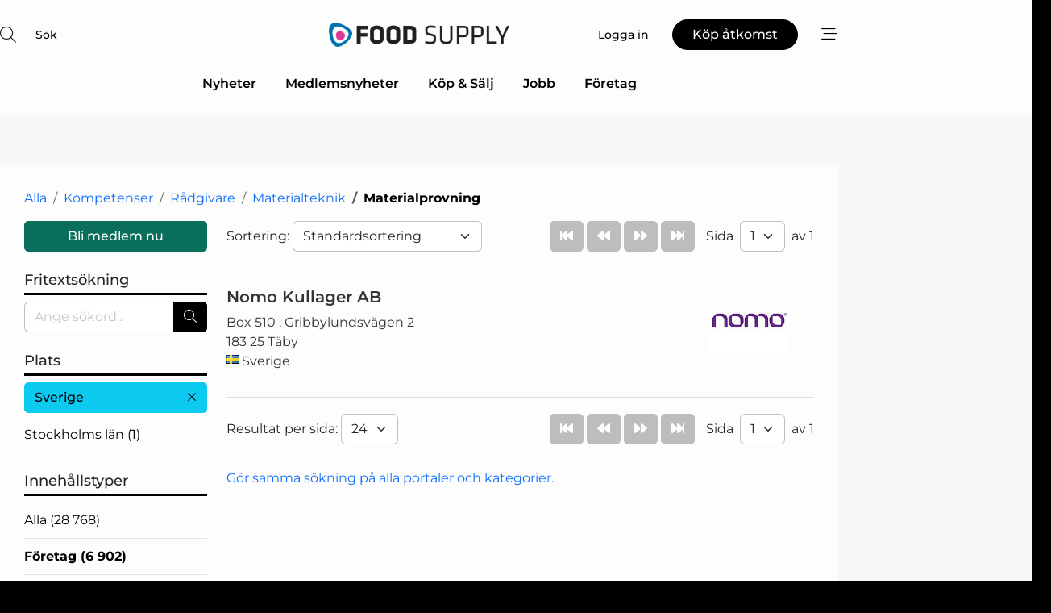

--- FILE ---
content_type: text/html; charset=utf-8
request_url: https://www.google.com/recaptcha/api2/anchor?ar=1&k=6Le3aQgTAAAAAIxPF6dkwa9SgHjELmZmv9Pp3Iss&co=aHR0cHM6Ly93d3cuZm9vZC1zdXBwbHkuc2U6NDQz&hl=sv&v=PoyoqOPhxBO7pBk68S4YbpHZ&size=normal&anchor-ms=20000&execute-ms=30000&cb=lmtxknxbyeoi
body_size: 49405
content:
<!DOCTYPE HTML><html dir="ltr" lang="sv"><head><meta http-equiv="Content-Type" content="text/html; charset=UTF-8">
<meta http-equiv="X-UA-Compatible" content="IE=edge">
<title>reCAPTCHA</title>
<style type="text/css">
/* cyrillic-ext */
@font-face {
  font-family: 'Roboto';
  font-style: normal;
  font-weight: 400;
  font-stretch: 100%;
  src: url(//fonts.gstatic.com/s/roboto/v48/KFO7CnqEu92Fr1ME7kSn66aGLdTylUAMa3GUBHMdazTgWw.woff2) format('woff2');
  unicode-range: U+0460-052F, U+1C80-1C8A, U+20B4, U+2DE0-2DFF, U+A640-A69F, U+FE2E-FE2F;
}
/* cyrillic */
@font-face {
  font-family: 'Roboto';
  font-style: normal;
  font-weight: 400;
  font-stretch: 100%;
  src: url(//fonts.gstatic.com/s/roboto/v48/KFO7CnqEu92Fr1ME7kSn66aGLdTylUAMa3iUBHMdazTgWw.woff2) format('woff2');
  unicode-range: U+0301, U+0400-045F, U+0490-0491, U+04B0-04B1, U+2116;
}
/* greek-ext */
@font-face {
  font-family: 'Roboto';
  font-style: normal;
  font-weight: 400;
  font-stretch: 100%;
  src: url(//fonts.gstatic.com/s/roboto/v48/KFO7CnqEu92Fr1ME7kSn66aGLdTylUAMa3CUBHMdazTgWw.woff2) format('woff2');
  unicode-range: U+1F00-1FFF;
}
/* greek */
@font-face {
  font-family: 'Roboto';
  font-style: normal;
  font-weight: 400;
  font-stretch: 100%;
  src: url(//fonts.gstatic.com/s/roboto/v48/KFO7CnqEu92Fr1ME7kSn66aGLdTylUAMa3-UBHMdazTgWw.woff2) format('woff2');
  unicode-range: U+0370-0377, U+037A-037F, U+0384-038A, U+038C, U+038E-03A1, U+03A3-03FF;
}
/* math */
@font-face {
  font-family: 'Roboto';
  font-style: normal;
  font-weight: 400;
  font-stretch: 100%;
  src: url(//fonts.gstatic.com/s/roboto/v48/KFO7CnqEu92Fr1ME7kSn66aGLdTylUAMawCUBHMdazTgWw.woff2) format('woff2');
  unicode-range: U+0302-0303, U+0305, U+0307-0308, U+0310, U+0312, U+0315, U+031A, U+0326-0327, U+032C, U+032F-0330, U+0332-0333, U+0338, U+033A, U+0346, U+034D, U+0391-03A1, U+03A3-03A9, U+03B1-03C9, U+03D1, U+03D5-03D6, U+03F0-03F1, U+03F4-03F5, U+2016-2017, U+2034-2038, U+203C, U+2040, U+2043, U+2047, U+2050, U+2057, U+205F, U+2070-2071, U+2074-208E, U+2090-209C, U+20D0-20DC, U+20E1, U+20E5-20EF, U+2100-2112, U+2114-2115, U+2117-2121, U+2123-214F, U+2190, U+2192, U+2194-21AE, U+21B0-21E5, U+21F1-21F2, U+21F4-2211, U+2213-2214, U+2216-22FF, U+2308-230B, U+2310, U+2319, U+231C-2321, U+2336-237A, U+237C, U+2395, U+239B-23B7, U+23D0, U+23DC-23E1, U+2474-2475, U+25AF, U+25B3, U+25B7, U+25BD, U+25C1, U+25CA, U+25CC, U+25FB, U+266D-266F, U+27C0-27FF, U+2900-2AFF, U+2B0E-2B11, U+2B30-2B4C, U+2BFE, U+3030, U+FF5B, U+FF5D, U+1D400-1D7FF, U+1EE00-1EEFF;
}
/* symbols */
@font-face {
  font-family: 'Roboto';
  font-style: normal;
  font-weight: 400;
  font-stretch: 100%;
  src: url(//fonts.gstatic.com/s/roboto/v48/KFO7CnqEu92Fr1ME7kSn66aGLdTylUAMaxKUBHMdazTgWw.woff2) format('woff2');
  unicode-range: U+0001-000C, U+000E-001F, U+007F-009F, U+20DD-20E0, U+20E2-20E4, U+2150-218F, U+2190, U+2192, U+2194-2199, U+21AF, U+21E6-21F0, U+21F3, U+2218-2219, U+2299, U+22C4-22C6, U+2300-243F, U+2440-244A, U+2460-24FF, U+25A0-27BF, U+2800-28FF, U+2921-2922, U+2981, U+29BF, U+29EB, U+2B00-2BFF, U+4DC0-4DFF, U+FFF9-FFFB, U+10140-1018E, U+10190-1019C, U+101A0, U+101D0-101FD, U+102E0-102FB, U+10E60-10E7E, U+1D2C0-1D2D3, U+1D2E0-1D37F, U+1F000-1F0FF, U+1F100-1F1AD, U+1F1E6-1F1FF, U+1F30D-1F30F, U+1F315, U+1F31C, U+1F31E, U+1F320-1F32C, U+1F336, U+1F378, U+1F37D, U+1F382, U+1F393-1F39F, U+1F3A7-1F3A8, U+1F3AC-1F3AF, U+1F3C2, U+1F3C4-1F3C6, U+1F3CA-1F3CE, U+1F3D4-1F3E0, U+1F3ED, U+1F3F1-1F3F3, U+1F3F5-1F3F7, U+1F408, U+1F415, U+1F41F, U+1F426, U+1F43F, U+1F441-1F442, U+1F444, U+1F446-1F449, U+1F44C-1F44E, U+1F453, U+1F46A, U+1F47D, U+1F4A3, U+1F4B0, U+1F4B3, U+1F4B9, U+1F4BB, U+1F4BF, U+1F4C8-1F4CB, U+1F4D6, U+1F4DA, U+1F4DF, U+1F4E3-1F4E6, U+1F4EA-1F4ED, U+1F4F7, U+1F4F9-1F4FB, U+1F4FD-1F4FE, U+1F503, U+1F507-1F50B, U+1F50D, U+1F512-1F513, U+1F53E-1F54A, U+1F54F-1F5FA, U+1F610, U+1F650-1F67F, U+1F687, U+1F68D, U+1F691, U+1F694, U+1F698, U+1F6AD, U+1F6B2, U+1F6B9-1F6BA, U+1F6BC, U+1F6C6-1F6CF, U+1F6D3-1F6D7, U+1F6E0-1F6EA, U+1F6F0-1F6F3, U+1F6F7-1F6FC, U+1F700-1F7FF, U+1F800-1F80B, U+1F810-1F847, U+1F850-1F859, U+1F860-1F887, U+1F890-1F8AD, U+1F8B0-1F8BB, U+1F8C0-1F8C1, U+1F900-1F90B, U+1F93B, U+1F946, U+1F984, U+1F996, U+1F9E9, U+1FA00-1FA6F, U+1FA70-1FA7C, U+1FA80-1FA89, U+1FA8F-1FAC6, U+1FACE-1FADC, U+1FADF-1FAE9, U+1FAF0-1FAF8, U+1FB00-1FBFF;
}
/* vietnamese */
@font-face {
  font-family: 'Roboto';
  font-style: normal;
  font-weight: 400;
  font-stretch: 100%;
  src: url(//fonts.gstatic.com/s/roboto/v48/KFO7CnqEu92Fr1ME7kSn66aGLdTylUAMa3OUBHMdazTgWw.woff2) format('woff2');
  unicode-range: U+0102-0103, U+0110-0111, U+0128-0129, U+0168-0169, U+01A0-01A1, U+01AF-01B0, U+0300-0301, U+0303-0304, U+0308-0309, U+0323, U+0329, U+1EA0-1EF9, U+20AB;
}
/* latin-ext */
@font-face {
  font-family: 'Roboto';
  font-style: normal;
  font-weight: 400;
  font-stretch: 100%;
  src: url(//fonts.gstatic.com/s/roboto/v48/KFO7CnqEu92Fr1ME7kSn66aGLdTylUAMa3KUBHMdazTgWw.woff2) format('woff2');
  unicode-range: U+0100-02BA, U+02BD-02C5, U+02C7-02CC, U+02CE-02D7, U+02DD-02FF, U+0304, U+0308, U+0329, U+1D00-1DBF, U+1E00-1E9F, U+1EF2-1EFF, U+2020, U+20A0-20AB, U+20AD-20C0, U+2113, U+2C60-2C7F, U+A720-A7FF;
}
/* latin */
@font-face {
  font-family: 'Roboto';
  font-style: normal;
  font-weight: 400;
  font-stretch: 100%;
  src: url(//fonts.gstatic.com/s/roboto/v48/KFO7CnqEu92Fr1ME7kSn66aGLdTylUAMa3yUBHMdazQ.woff2) format('woff2');
  unicode-range: U+0000-00FF, U+0131, U+0152-0153, U+02BB-02BC, U+02C6, U+02DA, U+02DC, U+0304, U+0308, U+0329, U+2000-206F, U+20AC, U+2122, U+2191, U+2193, U+2212, U+2215, U+FEFF, U+FFFD;
}
/* cyrillic-ext */
@font-face {
  font-family: 'Roboto';
  font-style: normal;
  font-weight: 500;
  font-stretch: 100%;
  src: url(//fonts.gstatic.com/s/roboto/v48/KFO7CnqEu92Fr1ME7kSn66aGLdTylUAMa3GUBHMdazTgWw.woff2) format('woff2');
  unicode-range: U+0460-052F, U+1C80-1C8A, U+20B4, U+2DE0-2DFF, U+A640-A69F, U+FE2E-FE2F;
}
/* cyrillic */
@font-face {
  font-family: 'Roboto';
  font-style: normal;
  font-weight: 500;
  font-stretch: 100%;
  src: url(//fonts.gstatic.com/s/roboto/v48/KFO7CnqEu92Fr1ME7kSn66aGLdTylUAMa3iUBHMdazTgWw.woff2) format('woff2');
  unicode-range: U+0301, U+0400-045F, U+0490-0491, U+04B0-04B1, U+2116;
}
/* greek-ext */
@font-face {
  font-family: 'Roboto';
  font-style: normal;
  font-weight: 500;
  font-stretch: 100%;
  src: url(//fonts.gstatic.com/s/roboto/v48/KFO7CnqEu92Fr1ME7kSn66aGLdTylUAMa3CUBHMdazTgWw.woff2) format('woff2');
  unicode-range: U+1F00-1FFF;
}
/* greek */
@font-face {
  font-family: 'Roboto';
  font-style: normal;
  font-weight: 500;
  font-stretch: 100%;
  src: url(//fonts.gstatic.com/s/roboto/v48/KFO7CnqEu92Fr1ME7kSn66aGLdTylUAMa3-UBHMdazTgWw.woff2) format('woff2');
  unicode-range: U+0370-0377, U+037A-037F, U+0384-038A, U+038C, U+038E-03A1, U+03A3-03FF;
}
/* math */
@font-face {
  font-family: 'Roboto';
  font-style: normal;
  font-weight: 500;
  font-stretch: 100%;
  src: url(//fonts.gstatic.com/s/roboto/v48/KFO7CnqEu92Fr1ME7kSn66aGLdTylUAMawCUBHMdazTgWw.woff2) format('woff2');
  unicode-range: U+0302-0303, U+0305, U+0307-0308, U+0310, U+0312, U+0315, U+031A, U+0326-0327, U+032C, U+032F-0330, U+0332-0333, U+0338, U+033A, U+0346, U+034D, U+0391-03A1, U+03A3-03A9, U+03B1-03C9, U+03D1, U+03D5-03D6, U+03F0-03F1, U+03F4-03F5, U+2016-2017, U+2034-2038, U+203C, U+2040, U+2043, U+2047, U+2050, U+2057, U+205F, U+2070-2071, U+2074-208E, U+2090-209C, U+20D0-20DC, U+20E1, U+20E5-20EF, U+2100-2112, U+2114-2115, U+2117-2121, U+2123-214F, U+2190, U+2192, U+2194-21AE, U+21B0-21E5, U+21F1-21F2, U+21F4-2211, U+2213-2214, U+2216-22FF, U+2308-230B, U+2310, U+2319, U+231C-2321, U+2336-237A, U+237C, U+2395, U+239B-23B7, U+23D0, U+23DC-23E1, U+2474-2475, U+25AF, U+25B3, U+25B7, U+25BD, U+25C1, U+25CA, U+25CC, U+25FB, U+266D-266F, U+27C0-27FF, U+2900-2AFF, U+2B0E-2B11, U+2B30-2B4C, U+2BFE, U+3030, U+FF5B, U+FF5D, U+1D400-1D7FF, U+1EE00-1EEFF;
}
/* symbols */
@font-face {
  font-family: 'Roboto';
  font-style: normal;
  font-weight: 500;
  font-stretch: 100%;
  src: url(//fonts.gstatic.com/s/roboto/v48/KFO7CnqEu92Fr1ME7kSn66aGLdTylUAMaxKUBHMdazTgWw.woff2) format('woff2');
  unicode-range: U+0001-000C, U+000E-001F, U+007F-009F, U+20DD-20E0, U+20E2-20E4, U+2150-218F, U+2190, U+2192, U+2194-2199, U+21AF, U+21E6-21F0, U+21F3, U+2218-2219, U+2299, U+22C4-22C6, U+2300-243F, U+2440-244A, U+2460-24FF, U+25A0-27BF, U+2800-28FF, U+2921-2922, U+2981, U+29BF, U+29EB, U+2B00-2BFF, U+4DC0-4DFF, U+FFF9-FFFB, U+10140-1018E, U+10190-1019C, U+101A0, U+101D0-101FD, U+102E0-102FB, U+10E60-10E7E, U+1D2C0-1D2D3, U+1D2E0-1D37F, U+1F000-1F0FF, U+1F100-1F1AD, U+1F1E6-1F1FF, U+1F30D-1F30F, U+1F315, U+1F31C, U+1F31E, U+1F320-1F32C, U+1F336, U+1F378, U+1F37D, U+1F382, U+1F393-1F39F, U+1F3A7-1F3A8, U+1F3AC-1F3AF, U+1F3C2, U+1F3C4-1F3C6, U+1F3CA-1F3CE, U+1F3D4-1F3E0, U+1F3ED, U+1F3F1-1F3F3, U+1F3F5-1F3F7, U+1F408, U+1F415, U+1F41F, U+1F426, U+1F43F, U+1F441-1F442, U+1F444, U+1F446-1F449, U+1F44C-1F44E, U+1F453, U+1F46A, U+1F47D, U+1F4A3, U+1F4B0, U+1F4B3, U+1F4B9, U+1F4BB, U+1F4BF, U+1F4C8-1F4CB, U+1F4D6, U+1F4DA, U+1F4DF, U+1F4E3-1F4E6, U+1F4EA-1F4ED, U+1F4F7, U+1F4F9-1F4FB, U+1F4FD-1F4FE, U+1F503, U+1F507-1F50B, U+1F50D, U+1F512-1F513, U+1F53E-1F54A, U+1F54F-1F5FA, U+1F610, U+1F650-1F67F, U+1F687, U+1F68D, U+1F691, U+1F694, U+1F698, U+1F6AD, U+1F6B2, U+1F6B9-1F6BA, U+1F6BC, U+1F6C6-1F6CF, U+1F6D3-1F6D7, U+1F6E0-1F6EA, U+1F6F0-1F6F3, U+1F6F7-1F6FC, U+1F700-1F7FF, U+1F800-1F80B, U+1F810-1F847, U+1F850-1F859, U+1F860-1F887, U+1F890-1F8AD, U+1F8B0-1F8BB, U+1F8C0-1F8C1, U+1F900-1F90B, U+1F93B, U+1F946, U+1F984, U+1F996, U+1F9E9, U+1FA00-1FA6F, U+1FA70-1FA7C, U+1FA80-1FA89, U+1FA8F-1FAC6, U+1FACE-1FADC, U+1FADF-1FAE9, U+1FAF0-1FAF8, U+1FB00-1FBFF;
}
/* vietnamese */
@font-face {
  font-family: 'Roboto';
  font-style: normal;
  font-weight: 500;
  font-stretch: 100%;
  src: url(//fonts.gstatic.com/s/roboto/v48/KFO7CnqEu92Fr1ME7kSn66aGLdTylUAMa3OUBHMdazTgWw.woff2) format('woff2');
  unicode-range: U+0102-0103, U+0110-0111, U+0128-0129, U+0168-0169, U+01A0-01A1, U+01AF-01B0, U+0300-0301, U+0303-0304, U+0308-0309, U+0323, U+0329, U+1EA0-1EF9, U+20AB;
}
/* latin-ext */
@font-face {
  font-family: 'Roboto';
  font-style: normal;
  font-weight: 500;
  font-stretch: 100%;
  src: url(//fonts.gstatic.com/s/roboto/v48/KFO7CnqEu92Fr1ME7kSn66aGLdTylUAMa3KUBHMdazTgWw.woff2) format('woff2');
  unicode-range: U+0100-02BA, U+02BD-02C5, U+02C7-02CC, U+02CE-02D7, U+02DD-02FF, U+0304, U+0308, U+0329, U+1D00-1DBF, U+1E00-1E9F, U+1EF2-1EFF, U+2020, U+20A0-20AB, U+20AD-20C0, U+2113, U+2C60-2C7F, U+A720-A7FF;
}
/* latin */
@font-face {
  font-family: 'Roboto';
  font-style: normal;
  font-weight: 500;
  font-stretch: 100%;
  src: url(//fonts.gstatic.com/s/roboto/v48/KFO7CnqEu92Fr1ME7kSn66aGLdTylUAMa3yUBHMdazQ.woff2) format('woff2');
  unicode-range: U+0000-00FF, U+0131, U+0152-0153, U+02BB-02BC, U+02C6, U+02DA, U+02DC, U+0304, U+0308, U+0329, U+2000-206F, U+20AC, U+2122, U+2191, U+2193, U+2212, U+2215, U+FEFF, U+FFFD;
}
/* cyrillic-ext */
@font-face {
  font-family: 'Roboto';
  font-style: normal;
  font-weight: 900;
  font-stretch: 100%;
  src: url(//fonts.gstatic.com/s/roboto/v48/KFO7CnqEu92Fr1ME7kSn66aGLdTylUAMa3GUBHMdazTgWw.woff2) format('woff2');
  unicode-range: U+0460-052F, U+1C80-1C8A, U+20B4, U+2DE0-2DFF, U+A640-A69F, U+FE2E-FE2F;
}
/* cyrillic */
@font-face {
  font-family: 'Roboto';
  font-style: normal;
  font-weight: 900;
  font-stretch: 100%;
  src: url(//fonts.gstatic.com/s/roboto/v48/KFO7CnqEu92Fr1ME7kSn66aGLdTylUAMa3iUBHMdazTgWw.woff2) format('woff2');
  unicode-range: U+0301, U+0400-045F, U+0490-0491, U+04B0-04B1, U+2116;
}
/* greek-ext */
@font-face {
  font-family: 'Roboto';
  font-style: normal;
  font-weight: 900;
  font-stretch: 100%;
  src: url(//fonts.gstatic.com/s/roboto/v48/KFO7CnqEu92Fr1ME7kSn66aGLdTylUAMa3CUBHMdazTgWw.woff2) format('woff2');
  unicode-range: U+1F00-1FFF;
}
/* greek */
@font-face {
  font-family: 'Roboto';
  font-style: normal;
  font-weight: 900;
  font-stretch: 100%;
  src: url(//fonts.gstatic.com/s/roboto/v48/KFO7CnqEu92Fr1ME7kSn66aGLdTylUAMa3-UBHMdazTgWw.woff2) format('woff2');
  unicode-range: U+0370-0377, U+037A-037F, U+0384-038A, U+038C, U+038E-03A1, U+03A3-03FF;
}
/* math */
@font-face {
  font-family: 'Roboto';
  font-style: normal;
  font-weight: 900;
  font-stretch: 100%;
  src: url(//fonts.gstatic.com/s/roboto/v48/KFO7CnqEu92Fr1ME7kSn66aGLdTylUAMawCUBHMdazTgWw.woff2) format('woff2');
  unicode-range: U+0302-0303, U+0305, U+0307-0308, U+0310, U+0312, U+0315, U+031A, U+0326-0327, U+032C, U+032F-0330, U+0332-0333, U+0338, U+033A, U+0346, U+034D, U+0391-03A1, U+03A3-03A9, U+03B1-03C9, U+03D1, U+03D5-03D6, U+03F0-03F1, U+03F4-03F5, U+2016-2017, U+2034-2038, U+203C, U+2040, U+2043, U+2047, U+2050, U+2057, U+205F, U+2070-2071, U+2074-208E, U+2090-209C, U+20D0-20DC, U+20E1, U+20E5-20EF, U+2100-2112, U+2114-2115, U+2117-2121, U+2123-214F, U+2190, U+2192, U+2194-21AE, U+21B0-21E5, U+21F1-21F2, U+21F4-2211, U+2213-2214, U+2216-22FF, U+2308-230B, U+2310, U+2319, U+231C-2321, U+2336-237A, U+237C, U+2395, U+239B-23B7, U+23D0, U+23DC-23E1, U+2474-2475, U+25AF, U+25B3, U+25B7, U+25BD, U+25C1, U+25CA, U+25CC, U+25FB, U+266D-266F, U+27C0-27FF, U+2900-2AFF, U+2B0E-2B11, U+2B30-2B4C, U+2BFE, U+3030, U+FF5B, U+FF5D, U+1D400-1D7FF, U+1EE00-1EEFF;
}
/* symbols */
@font-face {
  font-family: 'Roboto';
  font-style: normal;
  font-weight: 900;
  font-stretch: 100%;
  src: url(//fonts.gstatic.com/s/roboto/v48/KFO7CnqEu92Fr1ME7kSn66aGLdTylUAMaxKUBHMdazTgWw.woff2) format('woff2');
  unicode-range: U+0001-000C, U+000E-001F, U+007F-009F, U+20DD-20E0, U+20E2-20E4, U+2150-218F, U+2190, U+2192, U+2194-2199, U+21AF, U+21E6-21F0, U+21F3, U+2218-2219, U+2299, U+22C4-22C6, U+2300-243F, U+2440-244A, U+2460-24FF, U+25A0-27BF, U+2800-28FF, U+2921-2922, U+2981, U+29BF, U+29EB, U+2B00-2BFF, U+4DC0-4DFF, U+FFF9-FFFB, U+10140-1018E, U+10190-1019C, U+101A0, U+101D0-101FD, U+102E0-102FB, U+10E60-10E7E, U+1D2C0-1D2D3, U+1D2E0-1D37F, U+1F000-1F0FF, U+1F100-1F1AD, U+1F1E6-1F1FF, U+1F30D-1F30F, U+1F315, U+1F31C, U+1F31E, U+1F320-1F32C, U+1F336, U+1F378, U+1F37D, U+1F382, U+1F393-1F39F, U+1F3A7-1F3A8, U+1F3AC-1F3AF, U+1F3C2, U+1F3C4-1F3C6, U+1F3CA-1F3CE, U+1F3D4-1F3E0, U+1F3ED, U+1F3F1-1F3F3, U+1F3F5-1F3F7, U+1F408, U+1F415, U+1F41F, U+1F426, U+1F43F, U+1F441-1F442, U+1F444, U+1F446-1F449, U+1F44C-1F44E, U+1F453, U+1F46A, U+1F47D, U+1F4A3, U+1F4B0, U+1F4B3, U+1F4B9, U+1F4BB, U+1F4BF, U+1F4C8-1F4CB, U+1F4D6, U+1F4DA, U+1F4DF, U+1F4E3-1F4E6, U+1F4EA-1F4ED, U+1F4F7, U+1F4F9-1F4FB, U+1F4FD-1F4FE, U+1F503, U+1F507-1F50B, U+1F50D, U+1F512-1F513, U+1F53E-1F54A, U+1F54F-1F5FA, U+1F610, U+1F650-1F67F, U+1F687, U+1F68D, U+1F691, U+1F694, U+1F698, U+1F6AD, U+1F6B2, U+1F6B9-1F6BA, U+1F6BC, U+1F6C6-1F6CF, U+1F6D3-1F6D7, U+1F6E0-1F6EA, U+1F6F0-1F6F3, U+1F6F7-1F6FC, U+1F700-1F7FF, U+1F800-1F80B, U+1F810-1F847, U+1F850-1F859, U+1F860-1F887, U+1F890-1F8AD, U+1F8B0-1F8BB, U+1F8C0-1F8C1, U+1F900-1F90B, U+1F93B, U+1F946, U+1F984, U+1F996, U+1F9E9, U+1FA00-1FA6F, U+1FA70-1FA7C, U+1FA80-1FA89, U+1FA8F-1FAC6, U+1FACE-1FADC, U+1FADF-1FAE9, U+1FAF0-1FAF8, U+1FB00-1FBFF;
}
/* vietnamese */
@font-face {
  font-family: 'Roboto';
  font-style: normal;
  font-weight: 900;
  font-stretch: 100%;
  src: url(//fonts.gstatic.com/s/roboto/v48/KFO7CnqEu92Fr1ME7kSn66aGLdTylUAMa3OUBHMdazTgWw.woff2) format('woff2');
  unicode-range: U+0102-0103, U+0110-0111, U+0128-0129, U+0168-0169, U+01A0-01A1, U+01AF-01B0, U+0300-0301, U+0303-0304, U+0308-0309, U+0323, U+0329, U+1EA0-1EF9, U+20AB;
}
/* latin-ext */
@font-face {
  font-family: 'Roboto';
  font-style: normal;
  font-weight: 900;
  font-stretch: 100%;
  src: url(//fonts.gstatic.com/s/roboto/v48/KFO7CnqEu92Fr1ME7kSn66aGLdTylUAMa3KUBHMdazTgWw.woff2) format('woff2');
  unicode-range: U+0100-02BA, U+02BD-02C5, U+02C7-02CC, U+02CE-02D7, U+02DD-02FF, U+0304, U+0308, U+0329, U+1D00-1DBF, U+1E00-1E9F, U+1EF2-1EFF, U+2020, U+20A0-20AB, U+20AD-20C0, U+2113, U+2C60-2C7F, U+A720-A7FF;
}
/* latin */
@font-face {
  font-family: 'Roboto';
  font-style: normal;
  font-weight: 900;
  font-stretch: 100%;
  src: url(//fonts.gstatic.com/s/roboto/v48/KFO7CnqEu92Fr1ME7kSn66aGLdTylUAMa3yUBHMdazQ.woff2) format('woff2');
  unicode-range: U+0000-00FF, U+0131, U+0152-0153, U+02BB-02BC, U+02C6, U+02DA, U+02DC, U+0304, U+0308, U+0329, U+2000-206F, U+20AC, U+2122, U+2191, U+2193, U+2212, U+2215, U+FEFF, U+FFFD;
}

</style>
<link rel="stylesheet" type="text/css" href="https://www.gstatic.com/recaptcha/releases/PoyoqOPhxBO7pBk68S4YbpHZ/styles__ltr.css">
<script nonce="1gFt3mgOizICgrL1-Lps6g" type="text/javascript">window['__recaptcha_api'] = 'https://www.google.com/recaptcha/api2/';</script>
<script type="text/javascript" src="https://www.gstatic.com/recaptcha/releases/PoyoqOPhxBO7pBk68S4YbpHZ/recaptcha__sv.js" nonce="1gFt3mgOizICgrL1-Lps6g">
      
    </script></head>
<body><div id="rc-anchor-alert" class="rc-anchor-alert"></div>
<input type="hidden" id="recaptcha-token" value="[base64]">
<script type="text/javascript" nonce="1gFt3mgOizICgrL1-Lps6g">
      recaptcha.anchor.Main.init("[\x22ainput\x22,[\x22bgdata\x22,\x22\x22,\[base64]/[base64]/[base64]/[base64]/[base64]/[base64]/[base64]/[base64]/[base64]/[base64]\\u003d\x22,\[base64]\x22,\x22M3RqD8KUw4XDv8KWwoc5w77DocOhZsO8w7tJwqgGfy3Dm8K1w5g3QTNjwr5cKRbCjzDCugnCoAdKw7Q2QMKxwq3DjQRWwq9bN2DDoRnCicK/[base64]/Cl8K/[base64]/DucKpV8KtPxBuE0c+wqQLw4Mxw6tPwrLChBHCk8Krw60iwptAHcOdPgPCrjl2wp7CnMOywpjCjzDCk1QkbsK5W8K4OsOtV8K1H0HCpxkdNw4KZWjDtAVGwoLCtMOQXcK3w7k0esOIEsKnE8KTaFZyTwFBKSHDplYTwrBKw4/DnlVTS8Kzw5nDgcOPBcK4w7FfG0E3DcO/wp/CqgTDpD7ChsO4eUN1wrQNwpZZZ8KsegnCosOOw77CkjvCp0pww5nDjknDsjTCgRVswrHDr8Oowpwsw6kFbMKyKGrCvcKqAMOhwqzDgwkQwqPDsMKBAQccRMOhMHYNQMOnX3XDl8Ktw7HDrGt0DwoOw6bCqsOZw4RMwpnDnlrClCh/w7zCkxlQwrg7XCUlSkXCk8K/w53ClcKuw7IRNjHCpwZqwolhLMKhc8K1wrfCqhQFTCrCi27Dh10Jw6kNw6PDqCtDWHtRCsKaw4pMw4JCwrIYw4XDvSDCrTDCvMKKwq/DihI/ZsKiwrvDjxksbMO7w47DlcKHw6vDolTCgVNUW8OlFcKnMMKhw4fDn8KmJRl4wrDCtsO/[base64]/[base64]/Dm3wYUMKNScK/YMKgw4XDlQR5w7sNYRPCqhk7w484LBXDiMKawqLDo8ODw47DmTcew7/ClcOTW8Osw7NYwrcoGcOhwotTEMKaw5/DgnzCt8KEw7HDgg4rG8KgwqpOMxzDgsKRARnDt8ODLlR/[base64]/[base64]/CmQXChhzCo2EVLMKeOMKpccODGcO2QMO3w7YnDF5dPTHChcOxeTTDusKGwoPDvgrDncOnw6B8GC7DrWvDpkJwwokGX8KEXMOtwrRkSUcuTMOJwqJtIcKxVznDqg/DnzEJJBo4YcKawqdHecK1w6V/wrZvw6PCp1Jsw510WxPCk8OSfsOLMVrDvhAXDUvDtjLCgcOsSMO3PjkIe1DDusOjwq7CtS/CgWQQwoPCuD/CvsK4w4TDlcKBOsOyw4jDlMKkZEgeb8Kww4LDlWhew5XCv2fDg8K/Bl7DigJRTTxrw6fDqAjCq8Oiwq/CiXhLw5Z6w7AzwrFha03CklHDicKJw4LDtcKfYcKlWlU4YCnCmcKuHgrCvHEmwq3ClVhxw7g2RFpHeAViwqHDoMKkFxc6wrnCqHgAw74RwoXDisO/SDTDnMKwwpjDkGbDg0EGw7rCnsK5UcKgw43Ck8OVw6NWwrd4EsOtN8KqFsONwr3Cv8KjwqHDhkbCoyPDs8OwbMKMw5LCqMKZfsORwr4DajvChj3DqEB7wpTCgDVSwpfDmsOJDcO0X8OmOADDs3XDjcOrKsOVw5JBwo/[base64]/NcOwI2luE8KTYcOewr/[base64]/DqMO4wpJtcR4qw5rDiMOFw7TCoE/ClMOMVW0/wr3CgmIhRsKPwrPDpMOdTMO4AcOmwqvDuEwDGnTDjgPDkcO4wpDDrHHCnsOlCyLCvMKgw5IZWHbCs2rDqAXDmifChjBuw43CjGB9SAQbVMKfRQU5czvClMKqY34IBMOnOcOkwoMgw5FQWsKna3Fwwo/[base64]/CusKCSDoOw5lEDlbDo3bCi8OVbsKfR8KrbMKcw7fCiybDnH3CncKuw4lpw5dkOsKTwrrChh/DmG7Dn3XDvmnDpCTCmGLDsHo3enfDvCIYQQkAAsKrOWjDvsO9wpLCv8OAwrx6w7IKw5zDlVbCrlt9SsKzGBpof1/CicO9VTzDosOUw63DmzNZAmrCk8K0wp9Lf8Kawr4YwrgpecO/aAt6I8ODw6lOd354woMhQMOpwoMGwqZXJ8OOYDDDrcOnw7pCw6jCjMOCVcOvwrpXFMOTc1rCpCPDjWfDmFN/[base64]/DpDrCj3Urw59pBMKxw7nCo8Ksw6TCo8Oveh/Dl8OAAWHCv0puWMO5wrIjcRsFfTA3wptRw6QTN1sXwp/[base64]/DijVdwpTDtcKVHcOZwpMeQsO2wpXClCJUeX1MwqkxY2PDnnNAw7LCksKswrIEwqnDu8OEwp/CmMKcMl7Dl0vClA/CmsK8w75sNcOHUMK1wrg6NhPCn0vCv3QpwrJ5NSLCkcO7w6vCqDI9IQt7woZ9wr1mwr9sFTXDnHrCpgRhwoInw5QPw6ciw57DrnnCgcKnwrXDhMOyKA8/w5XCgh3DtMKQwp3CgRPCiXAAC0hPw43Dsz3CtSZPMcO4JsOAwrYRcMOTwpXCqMK/Y8KZJUh6bF8zSsKDT8K3woRTDmvChcOawqMMCQIiw64zXxTCsDDCinlgw43ChcKFSQ/DlnwNU8KyNsOzw5DCiVcTw5xawpzClhtnLMO5wo/CgMOwwrDDocKhwpNHMMKZwr03wpPDlxRAUW4nKsKow4rDiMOiwrbDgcOHMU1ddlt2VcKtw45mw4BsworDhsOEw4bCk0dcw5xLwrjDm8Ohw4zCgMKZIhg+wpAxLTEWworDnjtLwp12woHDv8KVwpxjIXsYZMOiw6NZwp8YDR12Y8Olw5EZfnIfZAnCoH/DjQBZw4/CjFzCtMOjFjtifsOtw7jDviXDoSwcJSLDtcOtwpUrwp1VGsK1w4bDsMKhwpzDosOawpDCkcKlPMO1w4rChi/CiMKTwr0vXMKtIHtYwonCuMOXwozCoCzDjmFQw5DCqndDwqUZw57CtcK4BlLCtcOtw6d/wr/Cq2orXTnDkEPDgcKjw5PCg8KLEMKSw5BuHMKGw4LClMO1ADfDi13Cm0B/[base64]/wrJyfkjDgl/CsMKEf8KtH1sowrrDvsO3w45jdcOXwpcfLsOjw4MQA8Kmw6caTsKxTSUrwqhKw57Cv8KxwoLCh8K/XMOZwpzCi05bw7vCqULCuMKTS8KdBMOrwqowMMKQBMKIw7MNCMOAw5nDrMKCZ1Uuw6tYIMOZw5Jcw51lwoHDnh/CmCzClsKawqbCiMKjw43CnATCssKyw7HCvcOLTcO9HUJZPEBDa1/DrHh4w7rCh1LCgsOOUiMmWsKqYCrDlRfCjWfDgMOXFMKdcxTDisKbfhrCosOfO8OfR2zChX/DriLDgBJscsKWwqdYwr7CgsKRw6/Cm0/Dr244ESR1C25Gf8OyGxJVw5TDq8KJIwADGsOaBwxpwq3DpMKcwpNHw4rCv0TDlyzCgMOUJV7DjXIFHm5fAWk3w7kow7jCs2HCo8OSw6zCvhUnw73Cu1kow6HDjRIiIAnCk2rDo8K/w5Uuw4DCvMOJw57DvcKzw4tURAw9IcKKH3ozwo7Cl8OyDcKUF8KWPcKmw4/CiCQ8JcOvcsO4wphXw4TDgBPCswzDuMO/w47ChG5VHsKNFxhvIgPCksOAwrkLw47Ci8KtIXXChgoZG8O7w7REw64XwrE5wq/DgcOAMnDDrMO3w6nCqU3Cs8O6X8K3wqMzw4jDrmnDq8KmOsKkGU1tT8OBwrrDsn0TWsKkRsKWwpRUScKpIhYibcO2AsKEwpLCgClAbkNRw7zCmsOgZ2HDscKTw6HCpEfCtkTDi1fCsGcww5rCvsKqw53CsHQQNzBawpp9O8Kvwrw0wo/DtR7DqBHCp3JbTC7CtMKlwpfDucKreXPDgXzCmibDhRTCi8OvYsKmMsOjwpBPNMKbw5JYW8Kvw6wTZsO1w5BMYXBmNj/Dq8OPExnDly/CskDChQXCukIyL8OOZVdOw5PDhsOzw618woZDFsOjeyjCvQbCqsKow6pLYkbDjsOiwo0lPcOPwofCsMOlNMOKwojDgiU3wonDkERzPcKqwpjCqMOXMcK5B8O/[base64]/e1ELw7IIJ8OPw4TCqHIYYMKAfsOsJ8Kbw6otw5g2wpHDjsOKw5nCvS1RRXHCucK9w64Aw4AFHwnDnCHDr8O/TiDDlcKbwo/CjMKTw5zDiRopcGgxw4t0w7bDuMK6wo4tOMONwpfDnC9vwo7CmXnDlTjDn8KPw6E3wrgLSEZYwqphMMKBwrwPPHPCrk7Du3J8wpccwrp9TmLDgTLDmsOMwqZeJcO/wqHCmsO6KxUEw4l6MRYMw5EYFMKmw6M8wqZuwq1tdsKXKcKIwpw5USJvNHPDvSRkcDTDlMKEUMOkO8OYVMKUJ0hJw7EZdnjDm27Dn8K+wpXCl8Oxw6x5JGbDmMOGBG7CjhZIM3V8GMKlD8KxecKxw5HDsAHDmMOcw4bDr0oaPwh/w4rDkMK6IMOZZsKdw6pkwrbDkMKuasOnwrgZwpDDpDo9GThfwpXDqhYFKMOxwqYuw4HDg8KuehEBfMKmMgPCmmjDisOgCcKBZDnCpMOWwr/DlETCkcK/bgIrw7VpWkPCuGETwpZTIsK4wqZPFcO3fyfClkJowqg9wrrCgT4rwqVcesKaTXXCmFTCuGB6e2lwwocywq3Cm2Unwo9pw5Q7Q2/CkMKPGsOFwrfDjRMKWRJkSxjDoMOyw4rDosKyw5F/PsORbFNzwrDCiC1/w4LDpcKlRz7DosKJwo0DJnDCqgJlwqgowoLDh0swSsOVY0N2w4dcC8Kewp8rwoJHXcOvccO4wrJyDgfDol7Ct8KMMsKFNMKDLsKxw4jCksOswrAYw5/Ct24qw6zCiDvCjnJlw4M6A8KsAg3CrsOjwpzDrcOWIcKtaMKJU20Iw65qwo5SD8KLw6XDvmzCpggEM8K2CsOhwqzCkcKUwp/Du8OqwpnDrsOcf8OoJV0bA8KEcXLDp8Oswq4tRjAIFVTDh8K2w5zDrDJYw65Qw6kOZizCjsOjwo/CgcKSwqRJG8KGwrHDikXDksKFIhtSwrTDp3IHN8Ovw441w7h4ccK6ZUNobUl7w7I6woLChQYPwo3CjsKTLDzDjcKew5/[base64]/CtCczwroowotmdcKILMOQOw3DnUFZasKFwovDtcOCw7TDpsKHwoTDhwnCjzvDncKgwoPDgsKjwq7CnXXDk8K5RcOcNFDDisKpwrXDnMO4w5nCucO0wosIY8K+wr9ZZygkw7c3w70/VsKswpPDlRzDmcKnw7vDjMO2PVAVw5E7wpfDr8KrwokzSsK1O2fCssOJwrTDtcKcwr/[base64]/CpsOkHh5pPEDCjHEuwpTDtH4Mw5/[base64]/DuyPCmEPDhmNwaQ4OO07CvcK8H8OIBUgKGnPDjWlVFzlbw4UAekvDhgsVPSTCpnUrwqlxwp5dF8OjScOvwqfDpcOafMKkw5MVFA0gT8KNwpfDscOvwoBhw7k8w7TDjMKnWcO4wrgaT8K7woQuwq7ClMO2wokfMcKkEsKgf8OIw4wCw5Fkwo0Gw7LCkTFIw6/Cm8OdwqxCNcOCc33Cl8KVDCnCslvCjsOQwrTDpHYcw4bCksKGVMOWTsKHwoQoeSBKw6/DkcKowqgxblrDlMKswrXCmHofwq/DrsObdHnDtcOVKzvCtcKTFjjCswYdw6jDrz/Dl00Lw6k6SMO4LRx/w4bCnMKpw6DCq8KNw4XDtj1VOcKTwozCh8OCLRd8w5TCsT1Ww5fDoBZVw6PDksKHV2rDqTLCk8KPEB8uw5fCiMOww54Dwp3CmsOIwo5ow6/DlMK7KlZFQQ5RJMKLw43Dr2kYwqsLO3rDrMOrIMObMMO8UylzwoLChhV1w6/[base64]/CmU7Dl8O7RsKIL8K/J8Ktw6zDm8K8w7vCvzzCtX8kf3s1VgHCgcOHG8OlJ8KMJsOiwqA8JHphVWzCoA7CqlBZwoHDm3t7S8KBwqbDrMKJwpxtw5Nnwq/Dh8KuwpDCisOlCsKVw6DDsMOVwoEGbBXCrcKmw6vCgcOHK3/DvMKHwpvDhMKtKA7Dv0N4wqdXJ8KUwrjDhQFpw44LY8OIYFEfRHdGworDt0MyBcOoaMKCFmE/S1RuOsOaw4zCp8K/a8KqKCxwIXjCrDoQbRfCsMOZwq3Cj1/CslnDicOawpzCiSvDhxLCjMOmOcKRHsKvwqjCp8K1P8K9aMO8w6LChgvCq1TCkVQyw7PCg8OLdQtEw7HCnzVbw5oSwrNEwpx0KFE/wrYKw4VvTARXe2vCn3XCgcOiczd1wokubizCtlcWW8KvGcOHw7jCjDTCpcO2wo7CpsOkYMOIWCfCugdbw6rDpGHDosOew505wqnDvsKxFlXDqCwYwqfDgwVoUT3DrMOcwociw5/DtBZcLsK/w4V3w7HDuMKiw7/[base64]/w7lnwoPDslFnUmjCj8OWWSByw4/[base64]/dsKxdsOnw4DCnn3CpsKHw4BawoPDkyvDlsOOYMOODcKSJ3JZQ1cEw7wsd3zCs8Koc2gzwpfDonZcXMO/UBTClyPDpHVyBcOtOhzDpcOGwoTCl1IfwpLDiVBzPcOvNVwlAmHCrsK3wpgQfSjDt8OPwrHCnsO4w4UKwoXDhcOpw4rDnU7DkcKaw7bDnBDCq8Kdw5TDkMO4NHzDqcKDN8OFwr8zRcKTDcOLD8KsPEcOwpMyW8OpNUPDgmvDsVDCiMOmVCLCg1/[base64]/Cn8OhHsOPVBLChnt7wppoAk/Ci8OUw71iVxkaJcOGwpQVeMKpCsKswoxqwp55Oj7Cimp4w5/CjsOsMj0Ew7AEw7I4VsOmwqDCj1HDrsKdYsK7wobDtTswDkTDhcOWwpnDvzLCi2k+wol9OnbDnsOswpAmccOqB8KRO3RBw6XDo1wCw4JeSnbDk8OiIWtIw6h6w4jCpcOfw5MQwrfCjMODSMK4wphWbwdQITpRMcOsPMOxwrcjwpYBw6x/[base64]/wp1sw4rDrcO+woHCp0hAUkYNwqkdw4XCpiMAwpUOw4kMwqvCksOkRcOba8O3woPDqcKBwoDCqyFSw7rCtsKOakY9asKdeTfCpgTCsSPDm8KUFMKzwoTDsMO4DgjCv8K3w60LGcK5w7XCgkTCmMKiGnbDtVXDjzHDpEfCjMOGwqlWwrXDv2/DhgQdwrRZwoNQEsKJZ8OZw4ZzwqNVwp3CunvDiEJLw4jDgiHCr3LDnAMDwoHDqMKBw7xfdTLDvxDDvcODw58/w7fDoMKQwo7CklzCisOiwoPDgcK+w58tDjjCi3/DtQMEMnvDoUcsw74/w4jCnVHCllnCkMKYwqXCiRkHw4TCksKLwowQZMOxwopOP1fDu0EhcsKcw7ATw4/[base64]/[base64]/Ch8KEaMOZw7vDkcKOwr3Cp8OswpPCgXcvwrojfX3CuwdJdkHDvibCqsKAw7TCsF0VwrJYw6UuwqAQYcKrQcOwHQPDgsOrwrFwMGNXRsOOdQ4DfMONwo1/[base64]/cjhxwoh2NsKVZkVtwqYww641w7bDhsOSwqtxdQXDo8OTw5LDkwgDGghGMsKQAmTCpcKywrBdZMOWZGQMM8OzfMKdwpo/Wz8/VsOXHXnDqkDDm8OZw4vCqsKkYcOFwp9Tw7LCvsOKRwPCn8KwZcOUaDZKC8OeCG3CtiUew6jDpR/[base64]/DhmoPBg3CkEFOwqQwwpbClxLDhgdNw6ZBwrfCkULCmcK5UMKIwo7CiCtowpfDmlN8TcOybVwSw6hUw5Ymw7tGwr1HTcOvYsO7R8OGb8OCacObw6fDmHXCuFrCrsKswprDu8KoYX3DrDI/[base64]/CuREqw6/Ck8O7w6zDqsKJw7wlfcOKIhDDqMOZw7wxw7fDlSLDssKFacKSOMOPd8KNWmNyw7VSGcOhDWjCkMOqIjLCvk7DrhwSW8O8w5gCw4BTwqxww7FRwpRgw7ZZN14Iwq5Jw7JtX0zDjsKoJsKkVMKYFcKlT8OvY0nDngQcw5xCUVfChsO/ClcWSMKKUzbDucOcOsKRwrPDqMKiGxXDocO+KC3Cr8KZw6nCusOIwqAOUcK9wolrGSPCmHfCqWHCo8KWRMKqe8Kad0p/w7jDpQlgw5DCsCoMS8Kbw6kzBloLwozDl8KgLcKZNB0gYXvCjsKUwoliw6bDrF7CjETCtlTDuH5WwoTDqcKxw5kjJMOgw4PCqMKfwrc2W8Otwq7DvsKJE8KQdcO/wqZBQCtew4vDhEfDj8OqA8Ofw4MFwp1QBsOLLcOrwoAGw6grZA7DoDhQw4XClwELw7BcPCDCnsKQw4/CoAHCqhFDW8OKUAnCpcOGwr7CjsO2woTCrlw7PsK0wpoJbwrCjsOGwqgsGS0Fw4TCu8KBEsONw6VaRwbCqMKMwrQ6w7VtRcKMw5vDgsOvwrHDrcOja3PDv2NzGkrDoFhZUCg/YcONw40PM8KrDcKvWsOAw4koFsKEwq4cHcK2U8K9VXYiwpTCr8KXP8OrcWIGTMOtOsO9wrzCtWQhdi4xw5dgwpjDksKgw6cYUcO0EsOFwrE8w7zCicKPwrxUT8KKTcKeHy/CqcKzw5JHw4N5E3YhZ8K+wqdkwoYlwoQ9T8KEwr8TwplDGcO2J8Olw4Efwq3CqWrDkMKew53DtcO1FRQ7fMOgaDPCg8K3woJzwqXCqMOQD8KnwqLCpcOOwoEFXsKQwowAAyTDsB0bVMKFw6XDm8Ozw5sXVVDDiAXDrcKeR2rDo21yfsOVf3/Du8KDDMO5B8Oaw7VLN8ObwoLCrcOuwpvDhBBtFhLDhwMfw5NHw7oHHcKxwpfCgcO1w7w+w6/[base64]/DujwPwoHDtMKkFEnChMOrw6DCmydceFJlw7ZLIsKqSQnCvi7DiMKgDsOZXsOSw6LCl1LCtcOSUsOVw4/Dk8OIfcOnwrN3wqnDvBNSL8K2w7R1YwrCg1bCksKywpDDqcKhw703wr/CmldNMsOZw6Zcwqdjw5dHw5vCvMOdBcKRwobDj8KJCGMQbwvDvwprEsKCwrEPJzY+QR/[base64]/DtXrCisO/[base64]/w57Do1hyIcONeMK1TxAyZMK8w5rDvFRsVG3CkgtuG3oJJWzDuzzDuAbCjwjCmcOrGcKOYcKwC8O+Y8O8U3skPQIle8KzDXAywqzClcOnSMKHwqtIw5kSw7PDosObwqQYwpLDiGbCvcOsB8KjwpZxECIXIxXCli8dCwzCgCXCqGYGwo4Qw4/CsxpOQsKOM8OCX8K/w4PDtXZ0M2fCvcOtwoUYw5MLwrPCh8K+wrVET1YCIMKda8KIw7tiw5FDwokgS8K1wqtmw556wqMHw4fDjcOML8OhcQFKw7TCrcKQN8OxJgzCh8O/[base64]/cVgbPVove8KXIDwgwoAPwrHCqsKuwrhuNTBEw4kHfxNTwo7CuMOKCWHDklxqOsOha1paIsKZwo/DnMK/[base64]/Cv8OBwqDDk8O4w4LCjcOww5oiw5bChcKQO8OtYcOfESjDrE7CrsKPUCHDncOqwqDDr8OPM3IEKVQRw7IPwpBOw5FVwrJQEEfCij7CjQ7CoGg9TcOWESVhw5ErwpzDoBPCqsO0wqZpTMKjVi3DnADCvcKTVE/CoEzCuwMSXMOcXmd4R0rCisOtw6ASw6kfd8Osw4HCsjvDisOGw6QpwqfDtlrCpg8bTh7CkBU6CcKnZcKgA8KQQcOTOsOHF1XDtMK+H8Otw57Di8KfB8Ksw6RfBVnCpzXDqR3Ci8KAw5N8ImnCvmfCnhxewrlew7t/[base64]/CncOIcg3ClsKGY2nCqjnDrgbCgsOEwr3CusOYC8KiVMO6wpsEMsKOA8K/w4wzUlPDgUPDlcOTw73DhUIcF8Kjw7grEFxMcmApw5PDqgvClFgObX/[base64]/DgMObBcKkGsOXYRbDsMK0RxbDusKSIFZlO8K+w7DCujzCiVJkMcKxZG/[base64]/[base64]/[base64]/CmsK3woEDJ8KTRg5zw7crw6YGFcO8fjUlw6wtSMK4SMO8DTHCg2Ujb8OvN1bDkzdEPsKsa8O2wphHL8O4TsOSQMObw4ASUgtPUzrCqhXCiB7CmUZGFnbDpsKqw6zDncObAxXCoQ7CqsOdw7XDjzHDrsOWwpVdXAXCvn15L0DCh8OOdSBQw7/CtsK8eB9oH8K3cDLCg8K2TDjDrcKBw7YmN0FeTcO/[base64]/f8OLdMOjw5rDiMKFQMK/dsKGw7rDhjLDiG/[base64]/bUdiQsO9w6LDtkduw4gsYcKRJ8O1w5fDqV3CjGrCtMOfUsOlYhzClcKNwoPChmcMwrRTw4sDAsKewoMzcgvDpEM+WmB8aMK0w6bCmB1LD2orw7fDtsKFW8OEw53DuF3DrVbCscORwo0bZT5Zw6wVG8KgP8O+w5rDg3APUsOvwrdIacOhwo/DoCDDpWrDmmsKasOVw546wooFw6Z+aXrClcOMT14zS8OCWU4vw70vMi3DksKfwq0xNMOWwp4bw5jDt8Otw51qw5jDtjHDlsOGwpN8w6TDrMK+wqoGwocRVsK+L8K5J2NNwp/CpcK+w5/Dl1bCgRUzwpbCi2w2B8KHM1hvw7Adwrl5FA7DimhBw6Bywp7CkcKrwrTCsltRJ8Kcw5/[base64]/[base64]/CigMvw6RkTMKIwrHCgsOcK8Orw7zCrsKhAybChm/[base64]/[base64]/DvMOOcQLCoMOmw7DDkcOvw5w2dcKRamIAJ15WAsOcaMK5LcOXfhrCswrDjsOOw4hqZQPDqMOrw5vDhTh3E8Ohwr1Pw7Jnw5gzwpvCrVomQxvDkGrDi8OsXsO9wqFcwpHDpMO4wrzDgcOJEl9PSlfDo0U+w5fDh3c7LcO/J8Oyw7LChsOTw6TDgcObwoBqXsOVwrrDoMKiYsKew6o+WsKFw7/CpcOqWsOFDiPCl03DoMOOw4ZGWkAvfcK1w63CnsKZwpR5wqRXw54mwokmwpwSw7EKH8KCNwUawpHCvcKfwoLCgsK8P0Jsw47Dh8OZw7tPDD3DiMOzw6IlQsK3K1pwLMOdLDZJwplNaMOTUScJcsOewp0BGMOrQzXCnSgSw4Vtw4LDtsOvw4/DnFfCr8K2Y8K5wq3CpsOqcDfDssOjwp7CqR/DrVlGw63ClRorwokVPBPCisOEwoDDrBbDkmPCnMK8w5hiwrsUw7REwpYAwofDnzk0E8O4NsOsw6DDoiJ/[base64]/[base64]/[base64]/TUgkGB/[base64]/[base64]/CiWMGGn5qYsO2wrLDhgVoPcO6w6xAwrjDiMOnw5NHwpZPMcOwV8OoIifCtMKew7FTdMKow6BVw4HCiDTDgsKpKSzCtAkxXS3DvcO/QMKOwpw0w7nDgcOAw63CpMKqHMOBwp1Yw6zCiQrCqsOOw5PDoMKbwqp2w7hcelFAwrQvCsOFKsO8wrkdw4HCpsKQw4AlGhLCr8KNwpLCmR/Dt8K/RsOow7XDi8Opw7PDlMK1w5XDvQcYYWEQAcO9TSXDuTLCvkISQHQJSsOAw7HDg8KhZ8KSw4lsKMOEF8O4w6J3wogLecKiw4cPwqDCg1sub1gZwrrCqEPDucKpMFPCpcKrwp0BwpbCql3DgBAiw6k/[base64]/[base64]/[base64]/DqcKEw5XDhGTCrcKIEkjClMOQIsK2woorHsKBacOuwpQBw60rcwrDiw3DuQ8mY8OQA2bCnjLDuHgbMSppw6INw6RhwrE1w7fDj0XDl8K/w6QgOMKvJF3ClC1XwrzDksO0Tn1ZQcO0HsOKbFjDsMKVOgdDw7M4FcKsbMOzOnIlEcOCw5TDgQZ8w6gsw7/CvyTCmhXCq2MqOl7DuMKQwoXCj8OMTWjCncO5RCE3AXo2w5TCl8KwRMKsMW/CkcOqHVVifCUhw4lGacKpwprDhMKAwp5/QMKjYnImw4rCiS1XKcKuw6jDkAoVYTQ/w67DnsOiAMOTw5jCgRlTEcKQbnjDjXjDp3Acw5Z3IcO2ecOew5/CkgHCmW8DGsObwpRHV8KiwrvCpcK0w7hhMGIVwr3DsMOLZysneGLChFAvRcO+XcK6f3UCw6zDkhPDmcKZLsOgAcKxZsOfYMKzdMOywrVfw49jfxXCkyAFNzrDhC/DilIUwrEYJxZBY2MKZAHCnsK5SsOvWcKXw5jDlXzDuCrDtMOUwp/[base64]/wr7DmDPCrzQSw57DoFnCrlnCtHJzw4QXwprCp19PIEHDqk3ClMOqw5Nlw7I2BsKkwo7ChHXDu8KNw5xfw63DksK4w57CgjjCrcKgw7s0FsOZYAfDsMOsw4NEMXtjw40tdcOdwrjDvETDocOaw6PCujXChMOkLHfDrm/CvBLCtBpJE8K4e8KWQsKED8KRw5AwEcK+U3w9wqZODMOdw5zDkghfBFtxKgRnw6LCo8Ovw6wfK8OaLhFJdRx1d8K5O1cBMTMfVldZwqBtW8Ovw7NzwoXCucOCw793WyQWI8Kkw44iwq/DiMOWWsOQdcO1w47Ck8KaIVgZwp7CucKNesKBaMKnw63CqcOKw5hfbHU8Q8OhWg8tbnEFw57CncK5XlpvdV1IAMKgwpxFw4Rjw4cQwq0gw7DClHE0CMOTw6cJR8Ojwr/Cggsrw6nDolrClsORTGrCvMKzSxxaw4xDw4tww6hjQ8KvXcK9IQ/CjcOpOcKocxRBRsK6wqAZw6h7D8K/fmIxw4bDjHw1FMKTI1XDl0fDhcKNw6rCiFhAYcOHQcKgJAHDiMOvMTjCk8OufUzCp8K+aWfDrMKCBQnCiiHDnhjChRvDj2vDgjwqwpzCkMOSUcKjw5B5wo5vwrbDpsKVG1lnMgtzwp3DisKcw7gAwo7DvUzCoBk3IBTChMKDcjXDlcK1KnvDm8KabVXDsnDDmsOPFz/CtTnDsMKxwq1oacKSKFl6wr1vwrjCjcKvw6BDKSQOw4bDjsKAA8OLwrTDscOYw5xgwpQ3LR5bCAbDmcKpS2rCnMOWwrbCgjnCgwvCo8OxJcKRw68FwrPCuVUoJCA7wq/DsC/DrcO3w6XColUkwo83w4cYVMK9woDDncO2KcKHw451w7VxwoM/aRknBB3Csw3DmQzDmsKmB8KrJnUSw4xkHsOVXTEHw77DqcKSW3LChcKJBEtkdsKDEcO+DE7DoE0zw4NJEG/DiSIgT3PCvMKYI8OVw57DtlUvw4ckw6wOwqPDhSYLwojDlsOFw7pjwqrDvcKFw5czXcOfw4LDnhwBb8KgbMK4ClwAwqFFTQnChsKIcsKbwqBIb8OXBnLDrR/DtsKhwofCj8Ojwop9HcOxYsKpwr7CqcK+w79xwoDDvyzCkMO/wpE0YXhoPDBUwrrCo8K/NsOLdMKvYCvCpiPCqsKrw5cFwo1ZMsOySiZYw6bCj8KwHHdbfB7Ci8KQJVTDmFNWfMO+HMOdUgU/woLDrsOCwrnCuSQBXsOlwpXCgMKWw7o6w5Jowrxuwr7DjMOrBMOiIcKzw6wWwpoQJsKWLDk+wozDqA4wwq/DtjQnwqDDmlbCs1cUw5XCg8O8wo0KPi3DocO4wpgBMsOpAcKow4g8BsOHN0AOd3DDvMKMXcODCcOmblBpQcOrI8KcQUlkbADDqsOow79qa8Ove3oPOn1zw5PCjcOsZWTDgjLDlC/DggfCkcKuwpMUG8OWwpjCti/CncOqEBHDs0sCXQ1OasO1QcKUYRfDvARJw6wqKynCu8Kxw43CrsOPIRwMw6TDv1QSUgTCqMKmwprDucOKw6bDrMOPw6PDu8KgwrUNdFXCmMOKF0EnVsO6w4Yuwr7DkcOXw7TCuBTDisKSw6/CjsOewqJZQcKuFHPDncKHIsKzTsO+w4nDnzJlwoBQwoEIdsKZTTPDjcKXw4TClG7DocO1wr7CvsO3dzwAw6LCmsKTwo/DvWB3w6ZwN8Kiw74xZsO7wrN/wqR7dGFWXwDDizJ3RVhkw49Lwp3DnsK0wq7DtgprwpVjwrQbYgwiwoTDt8KqQMO7TMOtb8KiezMTw5Fiwo3DvFXDng/Ci0cGecKxwoR/[base64]/DhWFmL8OhI1jDsMOCw5RzcgsxwoAHwpZJEFnCpcO6VF1mSnchwpPCh8K2Mm7CqD3DmGcabMOue8K0wpccwovCtsOkw7HCtMO1w4QoH8Kawq0SNcOew7fCj0nDl8OLwqHCgCN8w7XCrxPCsSrCrMKPZzfDsTUdwrTCmFYPw7/DtcOyw5DDuiTCjsOuw6Vmw4vDrQfCq8KUPSMcwobDhSrDrcOxJcK7ZsO2BBHCv01zXMOLc8ONIDrCoMOmw6lDGWbDtF0Af8K1w5fClcKXBcOuGsOyE8K1wrbCqk/Ds0/DjcOqLsO6wq5wwp3DjwhbfVHDuCPCv15IDmhiwo7DrgbCrMOCBSLCm8OhQsOKUcKuTTjClMOgwpjDm8K0SR7CgGTDmkM/w6/CmsKtw6XCtMK+wo5ybkLCn8K5wq5/GcOrw7rDqSPDn8O9wobDrVJzDcO0wqQ6N8KKwqXCnENTO3/DvHg+w5bDuMK1w5AERhzCrg1yw4fCkS4cJmPCpWxLQMKxwoV5J8KFZnViw73CjMKEw4XCk8OOw6PDqy7DmcOzwrbDj1LDoMO/w6PCmcKCw69eMyLDuMKTw6PDpcO0IR0YW3fClcOhw7oDNcOIU8O7w7ptRsKhwplIw4fCpcOlw7PCnsKbwpvCqSzDjgXCi1XDncO0ccOOYMOgWsO5wpTDgcOnHX3CtGlywrM5wp4awqnClsKjw6Mqwo3CiU1oaGp/w6ACw6bDqVjCoHskw6bCuA1ydkfCj1oCwqHDqQ/DgMKvY3t+EcOZw6XCtMO5w5IJNsOAw47CqDXCow/CuV0lw5pga0AGw7xxwrQ/w5B2SsKvZTnDr8O6VBfDq3bCtQfDpsKfSyg4wqPCm8OACwvDnsKAHsKlwr0PLcOCw6A5XXx9X1EZwo/CvMOIYsKmw7HDlcKmfMOAw4x7LMOCBVfCrX7DqV3CjMKPwrfCiQsawql2F8KAAsKVKMKFAsOtXy/Dm8OfwqNnJFTDh1pAw5HCoHdkwqx/O0pKwq1ww5Bsw43DhsKaX8KqVhU4w7c5M8KVwoHCmcK9YGfCrHgDw7gnw5jDnsOBGFfDlMOhcgfDl8Kowr/CtcOsw77CtcKYXcOKL1/DrMKQC8KewrM5XT3DocOuwpMAScK2woLChCkwQMOGUMKvwr7CoMK3HSDCi8KaIsKgw7PDtifCmz/Dk8KBEEQ2wpbDtcOdSHwKw51Fw7A4DMOmwoxJLsKhwo7DrnHCoTU4E8Kiw4/Coz1vw4LCoWVHw6lTwqocw7AjNXbDjUbDg3rDn8KUfMKoQcOhw7LCq8KMw6I8wqvDgcOlMsOfw58Cw7t8c2hJPidnwrrCucOaXx/Du8OeCsKMDcOfFmjCj8ORwoTDj0QscAXDpMOQW8OewqsbWxbDgRxgwrnDk23CqVnDvsO8SMOEE1rChh/ClwLClsKcw6rDq8KUwpjDsidqworDkMKqfcO0w6VuAMOnWMKEwrlBB8KSwr5vJ8KBw7LDjSwKIUbCqMOobBBQw61Ww77CnMK8OMKnwqdnw7HCjcO8F30bJ8KkBcOAwqvDrVnCrMOOw5rDocO5ZcO+w5/DksKrG3TDvsK6LcKQw5U9B04fNsKOwo9zY8O7w5DCsjbCjcKDGS/DlHHDqMKZDsK6w77CvMKfw4oSw6Fcw7UMw7IqwoPDmXljw7XDmMO5MmRNw6xgwp4iw68Ew5UPJ8K+wqXCow5OAcOLDsO0w43DqsKFJlDCpX/CrcKZK8KvKQXCssOlw47CqcO8eSnCqBwEwqNsw6jDnEMPwqIuSVzDnsK7PMOFwoLCljkvwr8gJD3CqjfCuwkOP8OwMRXDtwbDjVXDscKCa8O3YXrDhsOMGCULRMKwdkrCiMKrS8OhZcONwqpcTS7DhMKFIsOtHsOnw67DmcKGwpbCsEPCgFk9HsOVZH/[base64]/wqPChMO+FsK7AcOcd1/DqkjCoUfCucKWNXnCncK7IDIHwrnCrmvCkMKywrDDgyrCijkjwq57a8OFbl9lwoUwGCfCrcKmwqVBw68qOAHDm1t6wrB1wp/Dpk3DkcKxwpx5cRrCrRbCi8KhEsK7w4Brw4ExYMO1w53CpgjDqzrDhcOUasOMaEnDmV0GBsOSJSQQw5rCksOZdgTDlcKyw75HBgLDmMKvw5jDr8O+w50WPnfCiRXCrMO3PxlgMMOEAcKYw6zCs8KuMko7w4clw4/CmsORW8K1QcOjwoIsSg/CrGNIMcOBw5MJw7rDocOpEcK+wrrDsn9kR27DqsK7w5TCj23Do8O1bcOjA8O5W2rDo8O3w4TCjMOCwrbDo8O6JSbDnmxEwrJ3N8KdOMOuFwPCiHd7cBQzw6/CjEUwDgVYfcKsIcOYwqU5wpR3bsKqYA7DsV7Cu8OCYhDDmk9hMcK9wrTClUDDpcKrw6xJSj3Cq8Kxwp3DlnR1w4vDsHnCg8OVw4rCig\\u003d\\u003d\x22],null,[\x22conf\x22,null,\x226Le3aQgTAAAAAIxPF6dkwa9SgHjELmZmv9Pp3Iss\x22,0,null,null,null,1,[21,125,63,73,95,87,41,43,42,83,102,105,109,121],[1017145,971],0,null,null,null,null,0,null,0,1,700,1,null,0,\[base64]/76lBhmnigkZhAoZnOKMAhk\\u003d\x22,0,0,null,null,1,null,0,0,null,null,null,0],\x22https://www.food-supply.se:443\x22,null,[1,1,1],null,null,null,0,3600,[\x22https://www.google.com/intl/sv/policies/privacy/\x22,\x22https://www.google.com/intl/sv/policies/terms/\x22],\x22VvlfSEyiw5fI1IgVassGCz7pWDenO9eCgOA74G8QF5A\\u003d\x22,0,0,null,1,1768749817498,0,0,[83],null,[236,28,190,232],\x22RC-amWeVRYN2WrA0w\x22,null,null,null,null,null,\x220dAFcWeA5kppqdvOI1TWjitU3mhiCPbdwzEXdaKl3bQsB_3X_xsJziJVMS2D4TQOYDsZgYt1ziwvH8gVIlqQ4hUJpHo-xt5di9_w\x22,1768832617581]");
    </script></body></html>

--- FILE ---
content_type: text/html; charset=utf-8
request_url: https://www.google.com/recaptcha/api2/aframe
body_size: -248
content:
<!DOCTYPE HTML><html><head><meta http-equiv="content-type" content="text/html; charset=UTF-8"></head><body><script nonce="kpKxzvb4iiHLpmxE48CHvg">/** Anti-fraud and anti-abuse applications only. See google.com/recaptcha */ try{var clients={'sodar':'https://pagead2.googlesyndication.com/pagead/sodar?'};window.addEventListener("message",function(a){try{if(a.source===window.parent){var b=JSON.parse(a.data);var c=clients[b['id']];if(c){var d=document.createElement('img');d.src=c+b['params']+'&rc='+(localStorage.getItem("rc::a")?sessionStorage.getItem("rc::b"):"");window.document.body.appendChild(d);sessionStorage.setItem("rc::e",parseInt(sessionStorage.getItem("rc::e")||0)+1);localStorage.setItem("rc::h",'1768746218525');}}}catch(b){}});window.parent.postMessage("_grecaptcha_ready", "*");}catch(b){}</script></body></html>